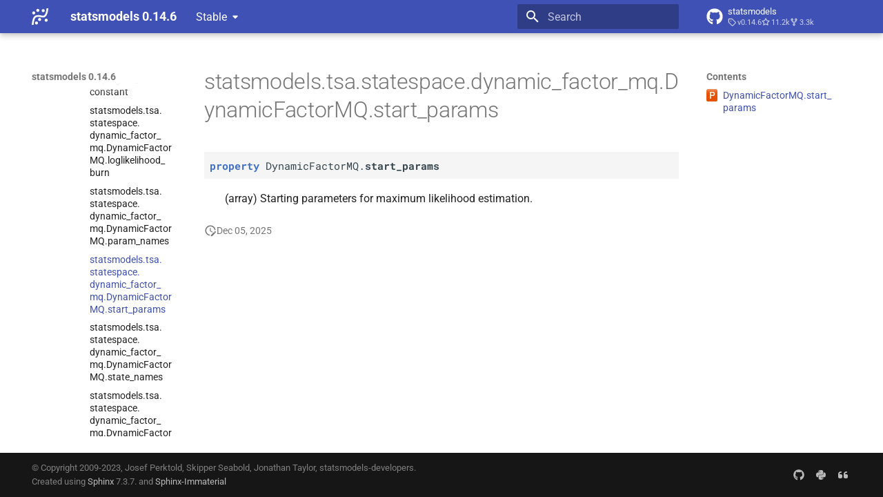

--- FILE ---
content_type: text/html; charset=utf-8
request_url: https://www.statsmodels.org/stable/generated/statsmodels.tsa.statespace.dynamic_factor_mq.DynamicFactorMQ.start_params.html
body_size: 8372
content:




<!doctype html>
<html lang="en" class="no-js">
  <head>
    
      <meta charset="utf-8">
      <meta name="viewport" content="width=device-width,initial-scale=1">
      
      
      
      
        <link rel="prev" href="statsmodels.tsa.statespace.dynamic_factor_mq.DynamicFactorMQ.param_names.html">
      
      
        <link rel="next" href="statsmodels.tsa.statespace.dynamic_factor_mq.DynamicFactorMQ.state_names.html">
      
      
      <link rel="icon" href="../_static/favicon.ico">
    
    
  
      
        <title>statsmodels.tsa.statespace.dynamic_factor_mq.DynamicFactorMQ.start_params - statsmodels 0.14.6</title>
      
    
  <link rel="icon" type="image/png" sizes="32x32" href="../_static/icons/favicon-32x32.png">
  <link rel="icon" type="image/png" sizes="16x16" href="../_static/icons/favicon-16x16.png">
  <link rel="manifest" href="../_static/icons/site.webmanifest">
  <link rel="mask-icon" href="../_static/icons/safari-pinned-tab.svg" color="#919191">
  <meta name="msapplication-TileColor" content="#2b5797">
  <meta name="msapplication-config" content="../_static/icons/browserconfig.xml">
  <link rel="stylesheet" href="../_static/stylesheets/examples.css">
  <link rel="stylesheet" href="../_static/stylesheets/deprecation.css">
    
      
        
      
      


    
    
      
    
    
      
        
        
        <style>:root{--md-text-font:"Roboto";--md-code-font:"Roboto Mono"}</style>
      
    
        <link rel="stylesheet" type="text/css" href="../_static/sphinx_immaterial_theme.acf80fe7f4d9ef9e2.min.css?v=9e56d0d2" />
        <link rel="stylesheet" type="text/css" href="../_static/graphviz.css?v=fd3f3429" />
        <link rel="stylesheet" type="text/css" href="../_static/plot_directive.css" />
    <script>__md_scope=new URL("..",location),__md_hash=e=>[...e].reduce(((e,_)=>(e<<5)-e+_.charCodeAt(0)),0),__md_get=(e,_=localStorage,t=__md_scope)=>JSON.parse(_.getItem(t.pathname+"."+e)),__md_set=(e,_,t=localStorage,a=__md_scope)=>{try{t.setItem(a.pathname+"."+e,JSON.stringify(_))}catch(e){}}</script>
    
      

    
    
    
  </head>
  
  
    
    
    
    
    
    <body dir="ltr" data-md-color-scheme="default" data-md-color-primary="indigo" data-md-color-accent="blue">
  
    
    <input class="md-toggle" data-md-toggle="drawer" type="checkbox" id="__drawer" autocomplete="off">
    <input class="md-toggle" data-md-toggle="search" type="checkbox" id="__search" autocomplete="off">
    <label class="md-overlay" for="__drawer"></label>
    <div data-md-component="skip">
      
        
        <a href="#statsmodels.tsa.statespace.dynamic_factor_mq.DynamicFactorMQ.start_params" class="md-skip">
          Skip to content
        </a>
      
    </div>
    <div data-md-component="announce">
      
    </div>
    
      <div data-md-color-scheme="default" data-md-component="outdated" hidden>
        
      </div>
    
    
      

  

<header class="md-header md-header--shadow" data-md-component="header">
  <nav class="md-header__inner md-grid" aria-label="Header">
    <a href="../index.html" title="statsmodels 0.14.6" class="md-header__button md-logo" aria-label="statsmodels 0.14.6" data-md-component="logo">
      <img src="../_static/statsmodels-logo-v2-bw.svg" alt="logo">
    </a>
    <label class="md-header__button md-icon" for="__drawer">
      
      <svg xmlns="http://www.w3.org/2000/svg" viewBox="0 0 24 24"><path d="M3 6h18v2H3zm0 5h18v2H3zm0 5h18v2H3z"/></svg>
    </label>
    <div class="md-header__title" data-md-component="header-title">
      <div class="md-header__ellipsis">
        <div class="md-header__topic">
          <span class="md-ellipsis">
            statsmodels 0.14.6
          </span>
        </div>
        <div class="md-header__topic" data-md-component="header-topic">
          <span class="md-ellipsis">
            
              statsmodels.tsa.statespace.dynamic_factor_mq.DynamicFactorMQ.start_params
            
          </span>
        </div>
      </div>
    </div>
    
      
    
    
    
    
      <label class="md-header__button md-icon" for="__search">
        
        <svg xmlns="http://www.w3.org/2000/svg" viewBox="0 0 24 24"><path d="M9.5 3A6.5 6.5 0 0 1 16 9.5c0 1.61-.59 3.09-1.56 4.23l.27.27h.79l5 5-1.5 1.5-5-5v-.79l-.27-.27A6.52 6.52 0 0 1 9.5 16 6.5 6.5 0 0 1 3 9.5 6.5 6.5 0 0 1 9.5 3m0 2C7 5 5 7 5 9.5S7 14 9.5 14 14 12 14 9.5 12 5 9.5 5"/></svg>
      </label>
      <div class="md-search" data-md-component="search" role="dialog">
  <label class="md-search__overlay" for="__search"></label>
  <div class="md-search__inner" role="search">
    <form class="md-search__form" name="search">
      <input type="text" class="md-search__input" name="query" aria-label="Search" placeholder="Search" autocapitalize="off" autocorrect="off" autocomplete="off" spellcheck="false" data-md-component="search-query" required>
      <label class="md-search__icon md-icon" for="__search">
        
        <svg xmlns="http://www.w3.org/2000/svg" viewBox="0 0 24 24"><path d="M9.5 3A6.5 6.5 0 0 1 16 9.5c0 1.61-.59 3.09-1.56 4.23l.27.27h.79l5 5-1.5 1.5-5-5v-.79l-.27-.27A6.52 6.52 0 0 1 9.5 16 6.5 6.5 0 0 1 3 9.5 6.5 6.5 0 0 1 9.5 3m0 2C7 5 5 7 5 9.5S7 14 9.5 14 14 12 14 9.5 12 5 9.5 5"/></svg>
        
        <svg xmlns="http://www.w3.org/2000/svg" viewBox="0 0 24 24"><path d="M20 11v2H8l5.5 5.5-1.42 1.42L4.16 12l7.92-7.92L13.5 5.5 8 11z"/></svg>
      </label>
      <nav class="md-search__options" aria-label="Search">
        
        <button type="reset" class="md-search__icon md-icon" title="Clear" aria-label="Clear" tabindex="-1">
          
          <svg xmlns="http://www.w3.org/2000/svg" viewBox="0 0 24 24"><path d="M19 6.41 17.59 5 12 10.59 6.41 5 5 6.41 10.59 12 5 17.59 6.41 19 12 13.41 17.59 19 19 17.59 13.41 12z"/></svg>
        </button>
      </nav>
      
    </form>
    <div class="md-search__output">
      <div class="md-search__scrollwrap" tabindex="0" data-md-scrollfix>
        <div class="md-search-result" data-md-component="search-result">
          <div class="md-search-result__meta">
            Initializing search
          </div>
          <ol class="md-search-result__list" role="presentation"></ol>
        </div>
      </div>
    </div>
  </div>
</div>
    
    
      <div class="md-header__source">
        <a href="https://github.com/statsmodels/statsmodels/" title="Go to repository" class="md-source" data-md-component="source">
  <div class="md-source__icon md-icon">
    
    <svg xmlns="http://www.w3.org/2000/svg" viewBox="0 0 496 512"><!--! Font Awesome Free 6.7.2 by @fontawesome - https://fontawesome.com License - https://fontawesome.com/license/free (Icons: CC BY 4.0, Fonts: SIL OFL 1.1, Code: MIT License) Copyright 2024 Fonticons, Inc.--><path d="M165.9 397.4c0 2-2.3 3.6-5.2 3.6-3.3.3-5.6-1.3-5.6-3.6 0-2 2.3-3.6 5.2-3.6 3-.3 5.6 1.3 5.6 3.6m-31.1-4.5c-.7 2 1.3 4.3 4.3 4.9 2.6 1 5.6 0 6.2-2s-1.3-4.3-4.3-5.2c-2.6-.7-5.5.3-6.2 2.3m44.2-1.7c-2.9.7-4.9 2.6-4.6 4.9.3 2 2.9 3.3 5.9 2.6 2.9-.7 4.9-2.6 4.6-4.6-.3-1.9-3-3.2-5.9-2.9M244.8 8C106.1 8 0 113.3 0 252c0 110.9 69.8 205.8 169.5 239.2 12.8 2.3 17.3-5.6 17.3-12.1 0-6.2-.3-40.4-.3-61.4 0 0-70 15-84.7-29.8 0 0-11.4-29.1-27.8-36.6 0 0-22.9-15.7 1.6-15.4 0 0 24.9 2 38.6 25.8 21.9 38.6 58.6 27.5 72.9 20.9 2.3-16 8.8-27.1 16-33.7-55.9-6.2-112.3-14.3-112.3-110.5 0-27.5 7.6-41.3 23.6-58.9-2.6-6.5-11.1-33.3 2.6-67.9 20.9-6.5 69 27 69 27 20-5.6 41.5-8.5 62.8-8.5s42.8 2.9 62.8 8.5c0 0 48.1-33.6 69-27 13.7 34.7 5.2 61.4 2.6 67.9 16 17.7 25.8 31.5 25.8 58.9 0 96.5-58.9 104.2-114.8 110.5 9.2 7.9 17 22.9 17 46.4 0 33.7-.3 75.4-.3 83.6 0 6.5 4.6 14.4 17.3 12.1C428.2 457.8 496 362.9 496 252 496 113.3 383.5 8 244.8 8M97.2 352.9c-1.3 1-1 3.3.7 5.2 1.6 1.6 3.9 2.3 5.2 1 1.3-1 1-3.3-.7-5.2-1.6-1.6-3.9-2.3-5.2-1m-10.8-8.1c-.7 1.3.3 2.9 2.3 3.9 1.6 1 3.6.7 4.3-.7.7-1.3-.3-2.9-2.3-3.9-2-.6-3.6-.3-4.3.7m32.4 35.6c-1.6 1.3-1 4.3 1.3 6.2 2.3 2.3 5.2 2.6 6.5 1 1.3-1.3.7-4.3-1.3-6.2-2.2-2.3-5.2-2.6-6.5-1m-11.4-14.7c-1.6 1-1.6 3.6 0 5.9s4.3 3.3 5.6 2.3c1.6-1.3 1.6-3.9 0-6.2-1.4-2.3-4-3.3-5.6-2"/></svg>
  </div>
  <div class="md-source__repository">
    statsmodels
  </div>
</a>
      </div>
    
  </nav>
  
</header>
    
    <div class="md-container" data-md-component="container">
      
      
      
      
        
          
        
      
      <main class="md-main" data-md-component="main">
        <div class="md-main__inner md-grid">
          
            
              
              <div class="md-sidebar md-sidebar--primary" data-md-component="sidebar" data-md-type="navigation" >
                <div class="md-sidebar__scrollwrap">
                  <div class="md-sidebar__inner">
                    



<nav class="md-nav md-nav--primary" aria-label="Navigation" data-md-level="0">
  <label class="md-nav__title" for="__drawer">
    <a href="../index.html" title="statsmodels 0.14.6" class="md-nav__button md-logo" aria-label="statsmodels 0.14.6" data-md-component="logo">
      <img src="../_static/statsmodels-logo-v2-bw.svg" alt="logo">
    </a>
    statsmodels 0.14.6
  </label>
  
    <div class="md-nav__source">
      <a href="https://github.com/statsmodels/statsmodels/" title="Go to repository" class="md-source" data-md-component="source">
  <div class="md-source__icon md-icon">
    
    <svg xmlns="http://www.w3.org/2000/svg" viewBox="0 0 496 512"><!--! Font Awesome Free 6.7.2 by @fontawesome - https://fontawesome.com License - https://fontawesome.com/license/free (Icons: CC BY 4.0, Fonts: SIL OFL 1.1, Code: MIT License) Copyright 2024 Fonticons, Inc.--><path d="M165.9 397.4c0 2-2.3 3.6-5.2 3.6-3.3.3-5.6-1.3-5.6-3.6 0-2 2.3-3.6 5.2-3.6 3-.3 5.6 1.3 5.6 3.6m-31.1-4.5c-.7 2 1.3 4.3 4.3 4.9 2.6 1 5.6 0 6.2-2s-1.3-4.3-4.3-5.2c-2.6-.7-5.5.3-6.2 2.3m44.2-1.7c-2.9.7-4.9 2.6-4.6 4.9.3 2 2.9 3.3 5.9 2.6 2.9-.7 4.9-2.6 4.6-4.6-.3-1.9-3-3.2-5.9-2.9M244.8 8C106.1 8 0 113.3 0 252c0 110.9 69.8 205.8 169.5 239.2 12.8 2.3 17.3-5.6 17.3-12.1 0-6.2-.3-40.4-.3-61.4 0 0-70 15-84.7-29.8 0 0-11.4-29.1-27.8-36.6 0 0-22.9-15.7 1.6-15.4 0 0 24.9 2 38.6 25.8 21.9 38.6 58.6 27.5 72.9 20.9 2.3-16 8.8-27.1 16-33.7-55.9-6.2-112.3-14.3-112.3-110.5 0-27.5 7.6-41.3 23.6-58.9-2.6-6.5-11.1-33.3 2.6-67.9 20.9-6.5 69 27 69 27 20-5.6 41.5-8.5 62.8-8.5s42.8 2.9 62.8 8.5c0 0 48.1-33.6 69-27 13.7 34.7 5.2 61.4 2.6 67.9 16 17.7 25.8 31.5 25.8 58.9 0 96.5-58.9 104.2-114.8 110.5 9.2 7.9 17 22.9 17 46.4 0 33.7-.3 75.4-.3 83.6 0 6.5 4.6 14.4 17.3 12.1C428.2 457.8 496 362.9 496 252 496 113.3 383.5 8 244.8 8M97.2 352.9c-1.3 1-1 3.3.7 5.2 1.6 1.6 3.9 2.3 5.2 1 1.3-1 1-3.3-.7-5.2-1.6-1.6-3.9-2.3-5.2-1m-10.8-8.1c-.7 1.3.3 2.9 2.3 3.9 1.6 1 3.6.7 4.3-.7.7-1.3-.3-2.9-2.3-3.9-2-.6-3.6-.3-4.3.7m32.4 35.6c-1.6 1.3-1 4.3 1.3 6.2 2.3 2.3 5.2 2.6 6.5 1 1.3-1.3.7-4.3-1.3-6.2-2.2-2.3-5.2-2.6-6.5-1m-11.4-14.7c-1.6 1-1.6 3.6 0 5.9s4.3 3.3 5.6 2.3c1.6-1.3 1.6-3.9 0-6.2-1.4-2.3-4-3.3-5.6-2"/></svg>
  </div>
  <div class="md-source__repository">
    statsmodels
  </div>
</a>
    </div>
  
  <ul class="md-nav__list" data-md-scrollfix>
    
      
      
  
  
  
  
  
    <li class="md-nav__item">
      <a href="../install.html" class="md-nav__link">
        
  
  
  <span class="md-ellipsis">
    <span title="/install.rst (reference label)"><span>Installing statsmodels</span></span>
    
  </span>
  

      </a>
    </li>
  

    
      
      
  
  
  
  
  
    <li class="md-nav__item">
      <a href="../gettingstarted.html" class="md-nav__link">
        
  
  
  <span class="md-ellipsis">
    <span title="/gettingstarted.rst (reference label)"><span>Getting started</span></span>
    
  </span>
  

      </a>
    </li>
  

    
      
      
  
  
    
  
  
  
    
    
    
    <li class="md-nav__item md-nav__item--active md-nav__item--nested">
      
        
        
        <input class="md-nav__toggle md-toggle " type="checkbox" id="__nav_3" checked>
        
          
          <div class="md-nav__link md-nav__container">
            <a href="../user-guide.html" class="md-nav__link ">
              
  
  
  <span class="md-ellipsis">
    <span title="/user-guide.rst (reference label)"><span>User Guide</span></span>
    
  </span>
  

            </a>
            
              
              <label class="md-nav__link " for="__nav_3" id="__nav_3_label" tabindex="0">
                <span class="md-nav__icon md-icon"></span>
              </label>
            
          </div>
        
        <nav class="md-nav" data-md-level="1" aria-labelledby="__nav_3_label" aria-expanded="true">
          <label class="md-nav__title" for="__nav_3">
            <span class="md-nav__icon md-icon"></span>
            <span title="/user-guide.rst (reference label)"><span>User Guide</span></span>
          </label>
          <ul class="md-nav__list" data-md-scrollfix>
            
              
                
  
  
  
  
  
    <li class="md-nav__item">
      <a href="../user-guide.html#background" class="md-nav__link">
        
  
  
  <span class="md-ellipsis">
    <span title="/user-guide.rst#background (reference label)"><span>Background</span></span>
    
  </span>
  

      </a>
    </li>
  

              
            
              
                
  
  
  
  
  
    <li class="md-nav__item">
      <a href="../user-guide.html#regression-and-linear-models" class="md-nav__link">
        
  
  
  <span class="md-ellipsis">
    <span title="/user-guide.rst#regression-and-linear-models (reference label)"><span>Regression and Linear Models</span></span>
    
  </span>
  

      </a>
    </li>
  

              
            
              
                
  
  
    
  
  
  
    
    
    
    <li class="md-nav__item md-nav__item--active md-nav__item--nested">
      
        
        
        <input class="md-nav__toggle md-toggle " type="checkbox" id="__nav_3_3" checked>
        
          
          <div class="md-nav__link md-nav__container">
            <a href="../user-guide.html#time-series-analysis" class="md-nav__link ">
              
  
  
  <span class="md-ellipsis">
    <span title="/user-guide.rst#time-series-analysis (reference label)"><span>Time Series Analysis</span></span>
    
  </span>
  

            </a>
            
              
              <label class="md-nav__link " for="__nav_3_3" id="__nav_3_3_label" tabindex="0">
                <span class="md-nav__icon md-icon"></span>
              </label>
            
          </div>
        
        <nav class="md-nav" data-md-level="2" aria-labelledby="__nav_3_3_label" aria-expanded="true">
          <label class="md-nav__title" for="__nav_3_3">
            <span class="md-nav__icon md-icon"></span>
            <span title="/user-guide.rst#time-series-analysis (reference label)"><span>Time Series Analysis</span></span>
          </label>
          <ul class="md-nav__list" data-md-scrollfix>
            
              
                
  
  
  
  
  
    <li class="md-nav__item">
      <a href="../tsa.html" class="md-nav__link">
        
  
  
  <span class="md-ellipsis">
    <span title="/tsa.rst (reference label)"><span>Time Series analysis tsa</span></span>
    
  </span>
  

      </a>
    </li>
  

              
            
              
                
  
  
    
  
  
  
    
    
    
    <li class="md-nav__item md-nav__item--active md-nav__item--nested">
      
        
        
        <input class="md-nav__toggle md-toggle " type="checkbox" id="__nav_3_3_2" checked>
        
          
          <div class="md-nav__link md-nav__container">
            <a href="../statespace.html" class="md-nav__link ">
              
  
  
  <span class="md-ellipsis">
    <span title="/statespace.rst (reference label)"><span>Time Series Analysis by State Space Methods statespace</span></span>
    
  </span>
  

            </a>
            
              
              <label class="md-nav__link " for="__nav_3_3_2" id="__nav_3_3_2_label" tabindex="0">
                <span class="md-nav__icon md-icon"></span>
              </label>
            
          </div>
        
        <nav class="md-nav" data-md-level="3" aria-labelledby="__nav_3_3_2_label" aria-expanded="true">
          <label class="md-nav__title" for="__nav_3_3_2">
            <span class="md-nav__icon md-icon"></span>
            <span title="/statespace.rst (reference label)"><span>Time Series Analysis by State Space Methods statespace</span></span>
          </label>
          <ul class="md-nav__list" data-md-scrollfix>
            
              
                
  
  
    
  
  
  
    
    
    
    <li class="md-nav__item md-nav__item--active md-nav__item--nested">
      
        
        
        <input class="md-nav__toggle md-toggle " type="checkbox" id="__nav_3_3_2_1" checked>
        
          
          <div class="md-nav__link md-nav__container">
            <a href="../statespace.html#models-and-estimation" class="md-nav__link ">
              
  
  
  <span class="md-ellipsis">
    <span title="/statespace.rst#models-and-estimation (reference label)"><span>Models and Estimation</span></span>
    
  </span>
  

            </a>
            
              
              <label class="md-nav__link " for="__nav_3_3_2_1" id="__nav_3_3_2_1_label" tabindex="0">
                <span class="md-nav__icon md-icon"></span>
              </label>
            
          </div>
        
        <nav class="md-nav" data-md-level="4" aria-labelledby="__nav_3_3_2_1_label" aria-expanded="true">
          <label class="md-nav__title" for="__nav_3_3_2_1">
            <span class="md-nav__icon md-icon"></span>
            <span title="/statespace.rst#models-and-estimation (reference label)"><span>Models and Estimation</span></span>
          </label>
          <ul class="md-nav__list" data-md-scrollfix>
            
              
                
  
  
  
  
  
    <li class="md-nav__item">
      <a href="../statespace.html#seasonal-autoregressive-integrated-moving-average-with-exogenous-regressors-sarimax" class="md-nav__link">
        
  
  
  <span class="md-ellipsis">
    <span title="/statespace.rst#seasonal-autoregressive-integrated-moving-average-with-exogenous-regressors-sarimax (reference label)"><span>Seasonal Autoregressive Integrated Moving-<wbr>Average with e<wbr>Xogenous regressors <wbr>(SARIMAX)</span></span>
    
  </span>
  

      </a>
    </li>
  

              
            
              
                
  
  
  
  
  
    <li class="md-nav__item">
      <a href="../statespace.html#unobserved-components" class="md-nav__link">
        
  
  
  <span class="md-ellipsis">
    <span title="/statespace.rst#unobserved-components (reference label)"><span>Unobserved Components</span></span>
    
  </span>
  

      </a>
    </li>
  

              
            
              
                
  
  
  
  
  
    <li class="md-nav__item">
      <a href="../statespace.html#vector-autoregressive-moving-average-with-exogenous-regressors-varmax" class="md-nav__link">
        
  
  
  <span class="md-ellipsis">
    <span title="/statespace.rst#vector-autoregressive-moving-average-with-exogenous-regressors-varmax (reference label)"><span>Vector Autoregressive Moving-<wbr>Average with e<wbr>Xogenous regressors <wbr>(VARMAX)</span></span>
    
  </span>
  

      </a>
    </li>
  

              
            
              
                
  
  
    
  
  
  
    
    
    
    <li class="md-nav__item md-nav__item--active md-nav__item--nested">
      
        
        
        <input class="md-nav__toggle md-toggle " type="checkbox" id="__nav_3_3_2_1_4" checked>
        
          
          <div class="md-nav__link md-nav__container">
            <a href="../statespace.html#dynamic-factor-models" class="md-nav__link ">
              
  
  
  <span class="md-ellipsis">
    <span title="/statespace.rst#dynamic-factor-models (reference label)"><span>Dynamic Factor Models</span></span>
    
  </span>
  

            </a>
            
              
              <label class="md-nav__link " for="__nav_3_3_2_1_4" id="__nav_3_3_2_1_4_label" tabindex="0">
                <span class="md-nav__icon md-icon"></span>
              </label>
            
          </div>
        
        <nav class="md-nav" data-md-level="5" aria-labelledby="__nav_3_3_2_1_4_label" aria-expanded="true">
          <label class="md-nav__title" for="__nav_3_3_2_1_4">
            <span class="md-nav__icon md-icon"></span>
            <span title="/statespace.rst#dynamic-factor-models (reference label)"><span>Dynamic Factor Models</span></span>
          </label>
          <ul class="md-nav__list" data-md-scrollfix>
            
              
                
  
  
    
  
  
  
    
    
    
    <li class="md-nav__item md-nav__item--active md-nav__item--nested">
      
        
        
        <input class="md-nav__toggle md-toggle " type="checkbox" id="__nav_3_3_2_1_4_1" checked>
        
          
          <div class="md-nav__link md-nav__container">
            <a href="statsmodels.tsa.statespace.dynamic_factor_mq.DynamicFactorMQ.html" class="md-nav__link ">
              
  
  
  <span class="md-ellipsis">
    <span title="/generated/statsmodels.tsa.statespace.dynamic_factor_mq.dynamicfactormq.rst (reference label)"><span>statsmodels.<wbr>tsa.<wbr>statespace.<wbr>dynamic_<wbr>factor_<wbr>mq.<wbr>Dynamic<wbr>Factor<wbr>MQ</span></span>
    
  </span>
  

            </a>
            
              
              <label class="md-nav__link " for="__nav_3_3_2_1_4_1" id="__nav_3_3_2_1_4_1_label" tabindex="0">
                <span class="md-nav__icon md-icon"></span>
              </label>
            
          </div>
        
        <nav class="md-nav" data-md-level="6" aria-labelledby="__nav_3_3_2_1_4_1_label" aria-expanded="true">
          <label class="md-nav__title" for="__nav_3_3_2_1_4_1">
            <span class="md-nav__icon md-icon"></span>
            <span title="/generated/statsmodels.tsa.statespace.dynamic_factor_mq.dynamicfactormq.rst (reference label)"><span>statsmodels.<wbr>tsa.<wbr>statespace.<wbr>dynamic_<wbr>factor_<wbr>mq.<wbr>Dynamic<wbr>Factor<wbr>MQ</span></span>
          </label>
          <ul class="md-nav__list" data-md-scrollfix>
            
              
                
  
  
    
  
  
  
    
    
    
    <li class="md-nav__item md-nav__item--active md-nav__item--nested">
      
        
        
        <input class="md-nav__toggle md-toggle " type="checkbox" id="__nav_3_3_2_1_4_1_1" checked>
        
          
          <div class="md-nav__link md-nav__container">
            <a href="statsmodels.tsa.statespace.dynamic_factor_mq.DynamicFactorMQ.html#statsmodels.tsa.statespace.dynamic_factor_mq.DynamicFactorMQ" class="md-nav__link ">
              
  
  
    <span aria-label="Python class" class="objinfo-icon objinfo-icon__data" title="Python class">C</span>
  
  <span class="md-ellipsis">
    <span title="statsmodels.tsa.statespace.dynamic_factor_mq.DynamicFactorMQ (Python class) — Dynamic factor model with EM algorithm; option for monthly/quarterly data."><span>statsmodels.<wbr>tsa.<wbr>statespace.<wbr>dynamic_<wbr>factor_<wbr>mq.<wbr>Dynamic<wbr>Factor<wbr>MQ</span></span>
    
  </span>
  

            </a>
            
              
              <label class="md-nav__link " for="__nav_3_3_2_1_4_1_1" id="__nav_3_3_2_1_4_1_1_label" tabindex="0">
                <span class="md-nav__icon md-icon"></span>
              </label>
            
          </div>
        
        <nav class="md-nav" data-md-level="7" aria-labelledby="__nav_3_3_2_1_4_1_1_label" aria-expanded="true">
          <label class="md-nav__title" for="__nav_3_3_2_1_4_1_1">
            <span class="md-nav__icon md-icon"></span>
            <span title="statsmodels.tsa.statespace.dynamic_factor_mq.DynamicFactorMQ (Python class) — Dynamic factor model with EM algorithm; option for monthly/quarterly data."><span>statsmodels.<wbr>tsa.<wbr>statespace.<wbr>dynamic_<wbr>factor_<wbr>mq.<wbr>Dynamic<wbr>Factor<wbr>MQ</span></span>
          </label>
          <ul class="md-nav__list" data-md-scrollfix>
            
              
                
  
  
  
  
  
    <li class="md-nav__item">
      <a href="statsmodels.tsa.statespace.dynamic_factor_mq.DynamicFactorMQ.clone.html" class="md-nav__link">
        
  
  
  <span class="md-ellipsis">
    <span title="/generated/statsmodels.tsa.statespace.dynamic_factor_mq.dynamicfactormq.clone.rst (reference label)"><span>statsmodels.<wbr>tsa.<wbr>statespace.<wbr>dynamic_<wbr>factor_<wbr>mq.<wbr>Dynamic<wbr>Factor<wbr>MQ.<wbr>clone</span></span>
    
  </span>
  

      </a>
    </li>
  

              
            
              
                
  
  
  
  
  
    <li class="md-nav__item">
      <a href="statsmodels.tsa.statespace.dynamic_factor_mq.DynamicFactorMQ.construct_endog.html" class="md-nav__link">
        
  
  
  <span class="md-ellipsis">
    <span title="/generated/statsmodels.tsa.statespace.dynamic_factor_mq.dynamicfactormq.construct_endog.rst (reference label)"><span>statsmodels.<wbr>tsa.<wbr>statespace.<wbr>dynamic_<wbr>factor_<wbr>mq.<wbr>Dynamic<wbr>Factor<wbr>MQ.<wbr>construct_<wbr>endog</span></span>
    
  </span>
  

      </a>
    </li>
  

              
            
              
                
  
  
  
  
  
    <li class="md-nav__item">
      <a href="statsmodels.tsa.statespace.dynamic_factor_mq.DynamicFactorMQ.filter.html" class="md-nav__link">
        
  
  
  <span class="md-ellipsis">
    <span title="/generated/statsmodels.tsa.statespace.dynamic_factor_mq.dynamicfactormq.filter.rst (reference label)"><span>statsmodels.<wbr>tsa.<wbr>statespace.<wbr>dynamic_<wbr>factor_<wbr>mq.<wbr>Dynamic<wbr>Factor<wbr>MQ.<wbr>filter</span></span>
    
  </span>
  

      </a>
    </li>
  

              
            
              
                
  
  
  
  
  
    <li class="md-nav__item">
      <a href="statsmodels.tsa.statespace.dynamic_factor_mq.DynamicFactorMQ.fit.html" class="md-nav__link">
        
  
  
  <span class="md-ellipsis">
    <span title="/generated/statsmodels.tsa.statespace.dynamic_factor_mq.dynamicfactormq.fit.rst (reference label)"><span>statsmodels.<wbr>tsa.<wbr>statespace.<wbr>dynamic_<wbr>factor_<wbr>mq.<wbr>Dynamic<wbr>Factor<wbr>MQ.<wbr>fit</span></span>
    
  </span>
  

      </a>
    </li>
  

              
            
              
                
  
  
  
  
  
    <li class="md-nav__item">
      <a href="statsmodels.tsa.statespace.dynamic_factor_mq.DynamicFactorMQ.fit_constrained.html" class="md-nav__link">
        
  
  
  <span class="md-ellipsis">
    <span title="/generated/statsmodels.tsa.statespace.dynamic_factor_mq.dynamicfactormq.fit_constrained.rst (reference label)"><span>statsmodels.<wbr>tsa.<wbr>statespace.<wbr>dynamic_<wbr>factor_<wbr>mq.<wbr>Dynamic<wbr>Factor<wbr>MQ.<wbr>fit_<wbr>constrained</span></span>
    
  </span>
  

      </a>
    </li>
  

              
            
              
                
  
  
  
  
  
    <li class="md-nav__item">
      <a href="statsmodels.tsa.statespace.dynamic_factor_mq.DynamicFactorMQ.fit_em.html" class="md-nav__link">
        
  
  
  <span class="md-ellipsis">
    <span title="/generated/statsmodels.tsa.statespace.dynamic_factor_mq.dynamicfactormq.fit_em.rst (reference label)"><span>statsmodels.<wbr>tsa.<wbr>statespace.<wbr>dynamic_<wbr>factor_<wbr>mq.<wbr>Dynamic<wbr>Factor<wbr>MQ.<wbr>fit_<wbr>em</span></span>
    
  </span>
  

      </a>
    </li>
  

              
            
              
                
  
  
  
  
  
    <li class="md-nav__item">
      <a href="statsmodels.tsa.statespace.dynamic_factor_mq.DynamicFactorMQ.fix_params.html" class="md-nav__link">
        
  
  
  <span class="md-ellipsis">
    <span title="/generated/statsmodels.tsa.statespace.dynamic_factor_mq.dynamicfactormq.fix_params.rst (reference label)"><span>statsmodels.<wbr>tsa.<wbr>statespace.<wbr>dynamic_<wbr>factor_<wbr>mq.<wbr>Dynamic<wbr>Factor<wbr>MQ.<wbr>fix_<wbr>params</span></span>
    
  </span>
  

      </a>
    </li>
  

              
            
              
                
  
  
  
  
  
    <li class="md-nav__item">
      <a href="statsmodels.tsa.statespace.dynamic_factor_mq.DynamicFactorMQ.from_formula.html" class="md-nav__link">
        
  
  
  <span class="md-ellipsis">
    <span title="/generated/statsmodels.tsa.statespace.dynamic_factor_mq.dynamicfactormq.from_formula.rst (reference label)"><span>statsmodels.<wbr>tsa.<wbr>statespace.<wbr>dynamic_<wbr>factor_<wbr>mq.<wbr>Dynamic<wbr>Factor<wbr>MQ.<wbr>from_<wbr>formula</span></span>
    
  </span>
  

      </a>
    </li>
  

              
            
              
                
  
  
  
  
  
    <li class="md-nav__item">
      <a href="statsmodels.tsa.statespace.dynamic_factor_mq.DynamicFactorMQ.handle_params.html" class="md-nav__link">
        
  
  
  <span class="md-ellipsis">
    <span title="/generated/statsmodels.tsa.statespace.dynamic_factor_mq.dynamicfactormq.handle_params.rst (reference label)"><span>statsmodels.<wbr>tsa.<wbr>statespace.<wbr>dynamic_<wbr>factor_<wbr>mq.<wbr>Dynamic<wbr>Factor<wbr>MQ.<wbr>handle_<wbr>params</span></span>
    
  </span>
  

      </a>
    </li>
  

              
            
              
                
  
  
  
  
  
    <li class="md-nav__item">
      <a href="statsmodels.tsa.statespace.dynamic_factor_mq.DynamicFactorMQ.hessian.html" class="md-nav__link">
        
  
  
  <span class="md-ellipsis">
    <span title="/generated/statsmodels.tsa.statespace.dynamic_factor_mq.dynamicfactormq.hessian.rst (reference label)"><span>statsmodels.<wbr>tsa.<wbr>statespace.<wbr>dynamic_<wbr>factor_<wbr>mq.<wbr>Dynamic<wbr>Factor<wbr>MQ.<wbr>hessian</span></span>
    
  </span>
  

      </a>
    </li>
  

              
            
              
                
  
  
  
  
  
    <li class="md-nav__item">
      <a href="statsmodels.tsa.statespace.dynamic_factor_mq.DynamicFactorMQ.impulse_responses.html" class="md-nav__link">
        
  
  
  <span class="md-ellipsis">
    <span title="/generated/statsmodels.tsa.statespace.dynamic_factor_mq.dynamicfactormq.impulse_responses.rst (reference label)"><span>statsmodels.<wbr>tsa.<wbr>statespace.<wbr>dynamic_<wbr>factor_<wbr>mq.<wbr>Dynamic<wbr>Factor<wbr>MQ.<wbr>impulse_<wbr>responses</span></span>
    
  </span>
  

      </a>
    </li>
  

              
            
              
                
  
  
  
  
  
    <li class="md-nav__item">
      <a href="statsmodels.tsa.statespace.dynamic_factor_mq.DynamicFactorMQ.information.html" class="md-nav__link">
        
  
  
  <span class="md-ellipsis">
    <span title="/generated/statsmodels.tsa.statespace.dynamic_factor_mq.dynamicfactormq.information.rst (reference label)"><span>statsmodels.<wbr>tsa.<wbr>statespace.<wbr>dynamic_<wbr>factor_<wbr>mq.<wbr>Dynamic<wbr>Factor<wbr>MQ.<wbr>information</span></span>
    
  </span>
  

      </a>
    </li>
  

              
            
              
                
  
  
  
  
  
    <li class="md-nav__item">
      <a href="statsmodels.tsa.statespace.dynamic_factor_mq.DynamicFactorMQ.initialize.html" class="md-nav__link">
        
  
  
  <span class="md-ellipsis">
    <span title="/generated/statsmodels.tsa.statespace.dynamic_factor_mq.dynamicfactormq.initialize.rst (reference label)"><span>statsmodels.<wbr>tsa.<wbr>statespace.<wbr>dynamic_<wbr>factor_<wbr>mq.<wbr>Dynamic<wbr>Factor<wbr>MQ.<wbr>initialize</span></span>
    
  </span>
  

      </a>
    </li>
  

              
            
              
                
  
  
  
  
  
    <li class="md-nav__item">
      <a href="statsmodels.tsa.statespace.dynamic_factor_mq.DynamicFactorMQ.initialize_approximate_diffuse.html" class="md-nav__link">
        
  
  
  <span class="md-ellipsis">
    <span title="/generated/statsmodels.tsa.statespace.dynamic_factor_mq.dynamicfactormq.initialize_approximate_diffuse.rst (reference label)"><span>statsmodels.<wbr>tsa.<wbr>statespace.<wbr>dynamic_<wbr>factor_<wbr>mq.<wbr>Dynamic<wbr>Factor<wbr>MQ.<wbr>initialize_<wbr>approximate_<wbr>diffuse</span></span>
    
  </span>
  

      </a>
    </li>
  

              
            
              
                
  
  
  
  
  
    <li class="md-nav__item">
      <a href="statsmodels.tsa.statespace.dynamic_factor_mq.DynamicFactorMQ.initialize_known.html" class="md-nav__link">
        
  
  
  <span class="md-ellipsis">
    <span title="/generated/statsmodels.tsa.statespace.dynamic_factor_mq.dynamicfactormq.initialize_known.rst (reference label)"><span>statsmodels.<wbr>tsa.<wbr>statespace.<wbr>dynamic_<wbr>factor_<wbr>mq.<wbr>Dynamic<wbr>Factor<wbr>MQ.<wbr>initialize_<wbr>known</span></span>
    
  </span>
  

      </a>
    </li>
  

              
            
              
                
  
  
  
  
  
    <li class="md-nav__item">
      <a href="statsmodels.tsa.statespace.dynamic_factor_mq.DynamicFactorMQ.initialize_statespace.html" class="md-nav__link">
        
  
  
  <span class="md-ellipsis">
    <span title="/generated/statsmodels.tsa.statespace.dynamic_factor_mq.dynamicfactormq.initialize_statespace.rst (reference label)"><span>statsmodels.<wbr>tsa.<wbr>statespace.<wbr>dynamic_<wbr>factor_<wbr>mq.<wbr>Dynamic<wbr>Factor<wbr>MQ.<wbr>initialize_<wbr>statespace</span></span>
    
  </span>
  

      </a>
    </li>
  

              
            
              
                
  
  
  
  
  
    <li class="md-nav__item">
      <a href="statsmodels.tsa.statespace.dynamic_factor_mq.DynamicFactorMQ.initialize_stationary.html" class="md-nav__link">
        
  
  
  <span class="md-ellipsis">
    <span title="/generated/statsmodels.tsa.statespace.dynamic_factor_mq.dynamicfactormq.initialize_stationary.rst (reference label)"><span>statsmodels.<wbr>tsa.<wbr>statespace.<wbr>dynamic_<wbr>factor_<wbr>mq.<wbr>Dynamic<wbr>Factor<wbr>MQ.<wbr>initialize_<wbr>stationary</span></span>
    
  </span>
  

      </a>
    </li>
  

              
            
              
                
  
  
  
  
  
    <li class="md-nav__item">
      <a href="statsmodels.tsa.statespace.dynamic_factor_mq.DynamicFactorMQ.loading_constraints.html" class="md-nav__link">
        
  
  
  <span class="md-ellipsis">
    <span title="/generated/statsmodels.tsa.statespace.dynamic_factor_mq.dynamicfactormq.loading_constraints.rst (reference label)"><span>statsmodels.<wbr>tsa.<wbr>statespace.<wbr>dynamic_<wbr>factor_<wbr>mq.<wbr>Dynamic<wbr>Factor<wbr>MQ.<wbr>loading_<wbr>constraints</span></span>
    
  </span>
  

      </a>
    </li>
  

              
            
              
                
  
  
  
  
  
    <li class="md-nav__item">
      <a href="statsmodels.tsa.statespace.dynamic_factor_mq.DynamicFactorMQ.loglike.html" class="md-nav__link">
        
  
  
  <span class="md-ellipsis">
    <span title="/generated/statsmodels.tsa.statespace.dynamic_factor_mq.dynamicfactormq.loglike.rst (reference label)"><span>statsmodels.<wbr>tsa.<wbr>statespace.<wbr>dynamic_<wbr>factor_<wbr>mq.<wbr>Dynamic<wbr>Factor<wbr>MQ.<wbr>loglike</span></span>
    
  </span>
  

      </a>
    </li>
  

              
            
              
                
  
  
  
  
  
    <li class="md-nav__item">
      <a href="statsmodels.tsa.statespace.dynamic_factor_mq.DynamicFactorMQ.loglikeobs.html" class="md-nav__link">
        
  
  
  <span class="md-ellipsis">
    <span title="/generated/statsmodels.tsa.statespace.dynamic_factor_mq.dynamicfactormq.loglikeobs.rst (reference label)"><span>statsmodels.<wbr>tsa.<wbr>statespace.<wbr>dynamic_<wbr>factor_<wbr>mq.<wbr>Dynamic<wbr>Factor<wbr>MQ.<wbr>loglikeobs</span></span>
    
  </span>
  

      </a>
    </li>
  

              
            
              
                
  
  
  
  
  
    <li class="md-nav__item">
      <a href="statsmodels.tsa.statespace.dynamic_factor_mq.DynamicFactorMQ.observed_information_matrix.html" class="md-nav__link">
        
  
  
  <span class="md-ellipsis">
    <span title="/generated/statsmodels.tsa.statespace.dynamic_factor_mq.dynamicfactormq.observed_information_matrix.rst (reference label)"><span>statsmodels.<wbr>tsa.<wbr>statespace.<wbr>dynamic_<wbr>factor_<wbr>mq.<wbr>Dynamic<wbr>Factor<wbr>MQ.<wbr>observed_<wbr>information_<wbr>matrix</span></span>
    
  </span>
  

      </a>
    </li>
  

              
            
              
                
  
  
  
  
  
    <li class="md-nav__item">
      <a href="statsmodels.tsa.statespace.dynamic_factor_mq.DynamicFactorMQ.opg_information_matrix.html" class="md-nav__link">
        
  
  
  <span class="md-ellipsis">
    <span title="/generated/statsmodels.tsa.statespace.dynamic_factor_mq.dynamicfactormq.opg_information_matrix.rst (reference label)"><span>statsmodels.<wbr>tsa.<wbr>statespace.<wbr>dynamic_<wbr>factor_<wbr>mq.<wbr>Dynamic<wbr>Factor<wbr>MQ.<wbr>opg_<wbr>information_<wbr>matrix</span></span>
    
  </span>
  

      </a>
    </li>
  

              
            
              
                
  
  
  
  
  
    <li class="md-nav__item">
      <a href="statsmodels.tsa.statespace.dynamic_factor_mq.DynamicFactorMQ.predict.html" class="md-nav__link">
        
  
  
  <span class="md-ellipsis">
    <span title="/generated/statsmodels.tsa.statespace.dynamic_factor_mq.dynamicfactormq.predict.rst (reference label)"><span>statsmodels.<wbr>tsa.<wbr>statespace.<wbr>dynamic_<wbr>factor_<wbr>mq.<wbr>Dynamic<wbr>Factor<wbr>MQ.<wbr>predict</span></span>
    
  </span>
  

      </a>
    </li>
  

              
            
              
                
  
  
  
  
  
    <li class="md-nav__item">
      <a href="statsmodels.tsa.statespace.dynamic_factor_mq.DynamicFactorMQ.prepare_data.html" class="md-nav__link">
        
  
  
  <span class="md-ellipsis">
    <span title="/generated/statsmodels.tsa.statespace.dynamic_factor_mq.dynamicfactormq.prepare_data.rst (reference label)"><span>statsmodels.<wbr>tsa.<wbr>statespace.<wbr>dynamic_<wbr>factor_<wbr>mq.<wbr>Dynamic<wbr>Factor<wbr>MQ.<wbr>prepare_<wbr>data</span></span>
    
  </span>
  

      </a>
    </li>
  

              
            
              
                
  
  
  
  
  
    <li class="md-nav__item">
      <a href="statsmodels.tsa.statespace.dynamic_factor_mq.DynamicFactorMQ.score.html" class="md-nav__link">
        
  
  
  <span class="md-ellipsis">
    <span title="/generated/statsmodels.tsa.statespace.dynamic_factor_mq.dynamicfactormq.score.rst (reference label)"><span>statsmodels.<wbr>tsa.<wbr>statespace.<wbr>dynamic_<wbr>factor_<wbr>mq.<wbr>Dynamic<wbr>Factor<wbr>MQ.<wbr>score</span></span>
    
  </span>
  

      </a>
    </li>
  

              
            
              
                
  
  
  
  
  
    <li class="md-nav__item">
      <a href="statsmodels.tsa.statespace.dynamic_factor_mq.DynamicFactorMQ.score_obs.html" class="md-nav__link">
        
  
  
  <span class="md-ellipsis">
    <span title="/generated/statsmodels.tsa.statespace.dynamic_factor_mq.dynamicfactormq.score_obs.rst (reference label)"><span>statsmodels.<wbr>tsa.<wbr>statespace.<wbr>dynamic_<wbr>factor_<wbr>mq.<wbr>Dynamic<wbr>Factor<wbr>MQ.<wbr>score_<wbr>obs</span></span>
    
  </span>
  

      </a>
    </li>
  

              
            
              
                
  
  
  
  
  
    <li class="md-nav__item">
      <a href="statsmodels.tsa.statespace.dynamic_factor_mq.DynamicFactorMQ.set_conserve_memory.html" class="md-nav__link">
        
  
  
  <span class="md-ellipsis">
    <span title="/generated/statsmodels.tsa.statespace.dynamic_factor_mq.dynamicfactormq.set_conserve_memory.rst (reference label)"><span>statsmodels.<wbr>tsa.<wbr>statespace.<wbr>dynamic_<wbr>factor_<wbr>mq.<wbr>Dynamic<wbr>Factor<wbr>MQ.<wbr>set_<wbr>conserve_<wbr>memory</span></span>
    
  </span>
  

      </a>
    </li>
  

              
            
              
                
  
  
  
  
  
    <li class="md-nav__item">
      <a href="statsmodels.tsa.statespace.dynamic_factor_mq.DynamicFactorMQ.set_filter_method.html" class="md-nav__link">
        
  
  
  <span class="md-ellipsis">
    <span title="/generated/statsmodels.tsa.statespace.dynamic_factor_mq.dynamicfactormq.set_filter_method.rst (reference label)"><span>statsmodels.<wbr>tsa.<wbr>statespace.<wbr>dynamic_<wbr>factor_<wbr>mq.<wbr>Dynamic<wbr>Factor<wbr>MQ.<wbr>set_<wbr>filter_<wbr>method</span></span>
    
  </span>
  

      </a>
    </li>
  

              
            
              
                
  
  
  
  
  
    <li class="md-nav__item">
      <a href="statsmodels.tsa.statespace.dynamic_factor_mq.DynamicFactorMQ.set_inversion_method.html" class="md-nav__link">
        
  
  
  <span class="md-ellipsis">
    <span title="/generated/statsmodels.tsa.statespace.dynamic_factor_mq.dynamicfactormq.set_inversion_method.rst (reference label)"><span>statsmodels.<wbr>tsa.<wbr>statespace.<wbr>dynamic_<wbr>factor_<wbr>mq.<wbr>Dynamic<wbr>Factor<wbr>MQ.<wbr>set_<wbr>inversion_<wbr>method</span></span>
    
  </span>
  

      </a>
    </li>
  

              
            
              
                
  
  
  
  
  
    <li class="md-nav__item">
      <a href="statsmodels.tsa.statespace.dynamic_factor_mq.DynamicFactorMQ.set_smoother_output.html" class="md-nav__link">
        
  
  
  <span class="md-ellipsis">
    <span title="/generated/statsmodels.tsa.statespace.dynamic_factor_mq.dynamicfactormq.set_smoother_output.rst (reference label)"><span>statsmodels.<wbr>tsa.<wbr>statespace.<wbr>dynamic_<wbr>factor_<wbr>mq.<wbr>Dynamic<wbr>Factor<wbr>MQ.<wbr>set_<wbr>smoother_<wbr>output</span></span>
    
  </span>
  

      </a>
    </li>
  

              
            
              
                
  
  
  
  
  
    <li class="md-nav__item">
      <a href="statsmodels.tsa.statespace.dynamic_factor_mq.DynamicFactorMQ.set_stability_method.html" class="md-nav__link">
        
  
  
  <span class="md-ellipsis">
    <span title="/generated/statsmodels.tsa.statespace.dynamic_factor_mq.dynamicfactormq.set_stability_method.rst (reference label)"><span>statsmodels.<wbr>tsa.<wbr>statespace.<wbr>dynamic_<wbr>factor_<wbr>mq.<wbr>Dynamic<wbr>Factor<wbr>MQ.<wbr>set_<wbr>stability_<wbr>method</span></span>
    
  </span>
  

      </a>
    </li>
  

              
            
              
                
  
  
  
  
  
    <li class="md-nav__item">
      <a href="statsmodels.tsa.statespace.dynamic_factor_mq.DynamicFactorMQ.simulate.html" class="md-nav__link">
        
  
  
  <span class="md-ellipsis">
    <span title="/generated/statsmodels.tsa.statespace.dynamic_factor_mq.dynamicfactormq.simulate.rst (reference label)"><span>statsmodels.<wbr>tsa.<wbr>statespace.<wbr>dynamic_<wbr>factor_<wbr>mq.<wbr>Dynamic<wbr>Factor<wbr>MQ.<wbr>simulate</span></span>
    
  </span>
  

      </a>
    </li>
  

              
            
              
                
  
  
  
  
  
    <li class="md-nav__item">
      <a href="statsmodels.tsa.statespace.dynamic_factor_mq.DynamicFactorMQ.simulation_smoother.html" class="md-nav__link">
        
  
  
  <span class="md-ellipsis">
    <span title="/generated/statsmodels.tsa.statespace.dynamic_factor_mq.dynamicfactormq.simulation_smoother.rst (reference label)"><span>statsmodels.<wbr>tsa.<wbr>statespace.<wbr>dynamic_<wbr>factor_<wbr>mq.<wbr>Dynamic<wbr>Factor<wbr>MQ.<wbr>simulation_<wbr>smoother</span></span>
    
  </span>
  

      </a>
    </li>
  

              
            
              
                
  
  
  
  
  
    <li class="md-nav__item">
      <a href="statsmodels.tsa.statespace.dynamic_factor_mq.DynamicFactorMQ.smooth.html" class="md-nav__link">
        
  
  
  <span class="md-ellipsis">
    <span title="/generated/statsmodels.tsa.statespace.dynamic_factor_mq.dynamicfactormq.smooth.rst (reference label)"><span>statsmodels.<wbr>tsa.<wbr>statespace.<wbr>dynamic_<wbr>factor_<wbr>mq.<wbr>Dynamic<wbr>Factor<wbr>MQ.<wbr>smooth</span></span>
    
  </span>
  

      </a>
    </li>
  

              
            
              
                
  
  
  
  
  
    <li class="md-nav__item">
      <a href="statsmodels.tsa.statespace.dynamic_factor_mq.DynamicFactorMQ.summary.html" class="md-nav__link">
        
  
  
  <span class="md-ellipsis">
    <span title="/generated/statsmodels.tsa.statespace.dynamic_factor_mq.dynamicfactormq.summary.rst (reference label)"><span>statsmodels.<wbr>tsa.<wbr>statespace.<wbr>dynamic_<wbr>factor_<wbr>mq.<wbr>Dynamic<wbr>Factor<wbr>MQ.<wbr>summary</span></span>
    
  </span>
  

      </a>
    </li>
  

              
            
              
                
  
  
  
  
  
    <li class="md-nav__item">
      <a href="statsmodels.tsa.statespace.dynamic_factor_mq.DynamicFactorMQ.transform_jacobian.html" class="md-nav__link">
        
  
  
  <span class="md-ellipsis">
    <span title="/generated/statsmodels.tsa.statespace.dynamic_factor_mq.dynamicfactormq.transform_jacobian.rst (reference label)"><span>statsmodels.<wbr>tsa.<wbr>statespace.<wbr>dynamic_<wbr>factor_<wbr>mq.<wbr>Dynamic<wbr>Factor<wbr>MQ.<wbr>transform_<wbr>jacobian</span></span>
    
  </span>
  

      </a>
    </li>
  

              
            
              
                
  
  
  
  
  
    <li class="md-nav__item">
      <a href="statsmodels.tsa.statespace.dynamic_factor_mq.DynamicFactorMQ.transform_params.html" class="md-nav__link">
        
  
  
  <span class="md-ellipsis">
    <span title="/generated/statsmodels.tsa.statespace.dynamic_factor_mq.dynamicfactormq.transform_params.rst (reference label)"><span>statsmodels.<wbr>tsa.<wbr>statespace.<wbr>dynamic_<wbr>factor_<wbr>mq.<wbr>Dynamic<wbr>Factor<wbr>MQ.<wbr>transform_<wbr>params</span></span>
    
  </span>
  

      </a>
    </li>
  

              
            
              
                
  
  
  
  
  
    <li class="md-nav__item">
      <a href="statsmodels.tsa.statespace.dynamic_factor_mq.DynamicFactorMQ.untransform_params.html" class="md-nav__link">
        
  
  
  <span class="md-ellipsis">
    <span title="/generated/statsmodels.tsa.statespace.dynamic_factor_mq.dynamicfactormq.untransform_params.rst (reference label)"><span>statsmodels.<wbr>tsa.<wbr>statespace.<wbr>dynamic_<wbr>factor_<wbr>mq.<wbr>Dynamic<wbr>Factor<wbr>MQ.<wbr>untransform_<wbr>params</span></span>
    
  </span>
  

      </a>
    </li>
  

              
            
              
                
  
  
  
  
  
    <li class="md-nav__item">
      <a href="statsmodels.tsa.statespace.dynamic_factor_mq.DynamicFactorMQ.update.html" class="md-nav__link">
        
  
  
  <span class="md-ellipsis">
    <span title="/generated/statsmodels.tsa.statespace.dynamic_factor_mq.dynamicfactormq.update.rst (reference label)"><span>statsmodels.<wbr>tsa.<wbr>statespace.<wbr>dynamic_<wbr>factor_<wbr>mq.<wbr>Dynamic<wbr>Factor<wbr>MQ.<wbr>update</span></span>
    
  </span>
  

      </a>
    </li>
  

              
            
              
                
  
  
  
  
  
    <li class="md-nav__item">
      <a href="statsmodels.tsa.statespace.dynamic_factor_mq.DynamicFactorMQ.endog_names.html" class="md-nav__link">
        
  
  
  <span class="md-ellipsis">
    <span title="/generated/statsmodels.tsa.statespace.dynamic_factor_mq.dynamicfactormq.endog_names.rst (reference label)"><span>statsmodels.<wbr>tsa.<wbr>statespace.<wbr>dynamic_<wbr>factor_<wbr>mq.<wbr>Dynamic<wbr>Factor<wbr>MQ.<wbr>endog_<wbr>names</span></span>
    
  </span>
  

      </a>
    </li>
  

              
            
              
                
  
  
  
  
  
    <li class="md-nav__item">
      <a href="statsmodels.tsa.statespace.dynamic_factor_mq.DynamicFactorMQ.exog_names.html" class="md-nav__link">
        
  
  
  <span class="md-ellipsis">
    <span title="/generated/statsmodels.tsa.statespace.dynamic_factor_mq.dynamicfactormq.exog_names.rst (reference label)"><span>statsmodels.<wbr>tsa.<wbr>statespace.<wbr>dynamic_<wbr>factor_<wbr>mq.<wbr>Dynamic<wbr>Factor<wbr>MQ.<wbr>exog_<wbr>names</span></span>
    
  </span>
  

      </a>
    </li>
  

              
            
              
                
  
  
  
  
  
    <li class="md-nav__item">
      <a href="statsmodels.tsa.statespace.dynamic_factor_mq.DynamicFactorMQ.initial_variance.html" class="md-nav__link">
        
  
  
  <span class="md-ellipsis">
    <span title="/generated/statsmodels.tsa.statespace.dynamic_factor_mq.dynamicfactormq.initial_variance.rst (reference label)"><span>statsmodels.<wbr>tsa.<wbr>statespace.<wbr>dynamic_<wbr>factor_<wbr>mq.<wbr>Dynamic<wbr>Factor<wbr>MQ.<wbr>initial_<wbr>variance</span></span>
    
  </span>
  

      </a>
    </li>
  

              
            
              
                
  
  
  
  
  
    <li class="md-nav__item">
      <a href="statsmodels.tsa.statespace.dynamic_factor_mq.DynamicFactorMQ.initialization.html" class="md-nav__link">
        
  
  
  <span class="md-ellipsis">
    <span title="/generated/statsmodels.tsa.statespace.dynamic_factor_mq.dynamicfactormq.initialization.rst (reference label)"><span>statsmodels.<wbr>tsa.<wbr>statespace.<wbr>dynamic_<wbr>factor_<wbr>mq.<wbr>Dynamic<wbr>Factor<wbr>MQ.<wbr>initialization</span></span>
    
  </span>
  

      </a>
    </li>
  

              
            
              
                
  
  
  
  
  
    <li class="md-nav__item">
      <a href="statsmodels.tsa.statespace.dynamic_factor_mq.DynamicFactorMQ.loglike_constant.html" class="md-nav__link">
        
  
  
  <span class="md-ellipsis">
    <span title="/generated/statsmodels.tsa.statespace.dynamic_factor_mq.dynamicfactormq.loglike_constant.rst (reference label)"><span>statsmodels.<wbr>tsa.<wbr>statespace.<wbr>dynamic_<wbr>factor_<wbr>mq.<wbr>Dynamic<wbr>Factor<wbr>MQ.<wbr>loglike_<wbr>constant</span></span>
    
  </span>
  

      </a>
    </li>
  

              
            
              
                
  
  
  
  
  
    <li class="md-nav__item">
      <a href="statsmodels.tsa.statespace.dynamic_factor_mq.DynamicFactorMQ.loglikelihood_burn.html" class="md-nav__link">
        
  
  
  <span class="md-ellipsis">
    <span title="/generated/statsmodels.tsa.statespace.dynamic_factor_mq.dynamicfactormq.loglikelihood_burn.rst (reference label)"><span>statsmodels.<wbr>tsa.<wbr>statespace.<wbr>dynamic_<wbr>factor_<wbr>mq.<wbr>Dynamic<wbr>Factor<wbr>MQ.<wbr>loglikelihood_<wbr>burn</span></span>
    
  </span>
  

      </a>
    </li>
  

              
            
              
                
  
  
  
  
  
    <li class="md-nav__item">
      <a href="statsmodels.tsa.statespace.dynamic_factor_mq.DynamicFactorMQ.param_names.html" class="md-nav__link">
        
  
  
  <span class="md-ellipsis">
    <span title="/generated/statsmodels.tsa.statespace.dynamic_factor_mq.dynamicfactormq.param_names.rst (reference label)"><span>statsmodels.<wbr>tsa.<wbr>statespace.<wbr>dynamic_<wbr>factor_<wbr>mq.<wbr>Dynamic<wbr>Factor<wbr>MQ.<wbr>param_<wbr>names</span></span>
    
  </span>
  

      </a>
    </li>
  

              
            
              
                
  
  
    
  
    
  
  
  
    <li class="md-nav__item md-nav__item--active">
      
      
      <input class="md-nav__toggle md-toggle" type="checkbox" id="__toc">
      
        <label class="md-nav__link md-nav__link--active" for="__toc">
          
  
  
  <span class="md-ellipsis">
    <span title="/generated/statsmodels.tsa.statespace.dynamic_factor_mq.dynamicfactormq.start_params.rst (reference label)"><span>statsmodels.<wbr>tsa.<wbr>statespace.<wbr>dynamic_<wbr>factor_<wbr>mq.<wbr>Dynamic<wbr>Factor<wbr>MQ.<wbr>start_<wbr>params</span></span>
    
  </span>
  

          <span class="md-nav__icon md-icon"></span>
        </label>
      
      <a href="#" class="md-nav__link md-nav__link--active">
        
  
  
  <span class="md-ellipsis">
    <span title="/generated/statsmodels.tsa.statespace.dynamic_factor_mq.dynamicfactormq.start_params.rst (reference label)"><span>statsmodels.<wbr>tsa.<wbr>statespace.<wbr>dynamic_<wbr>factor_<wbr>mq.<wbr>Dynamic<wbr>Factor<wbr>MQ.<wbr>start_<wbr>params</span></span>
    
  </span>
  

      </a>
      
        

  

<nav class="md-nav md-nav--secondary">
  
  
    
  
  
    <label class="md-nav__title" for="__toc">
      <span class="md-nav__icon md-icon"></span>
      Contents
    </label>
    <ul class="md-nav__list" data-md-component="toc" data-md-scrollfix>
      
        <li class="md-nav__item">
  <a href="#statsmodels.tsa.statespace.dynamic_factor_mq.DynamicFactorMQ.start_params" class="md-nav__link">
    
      <span aria-label="Python property" class="objinfo-icon objinfo-icon__alias" title="Python property">P</span>
    
    <span class="md-ellipsis">
      <span title="statsmodels.tsa.statespace.dynamic_factor_mq.DynamicFactorMQ.start_params (Python property) — (array) Starting parameters for maximum likelihood estimation."><span>Dynamic<wbr>Factor<wbr>MQ.<wbr>start_<wbr>params</span></span>
    </span>
  </a>
  
</li>
      
    </ul>
  
</nav>
      
    </li>
  

              
            
              
                
  
  
  
  
  
    <li class="md-nav__item">
      <a href="statsmodels.tsa.statespace.dynamic_factor_mq.DynamicFactorMQ.state_names.html" class="md-nav__link">
        
  
  
  <span class="md-ellipsis">
    <span title="/generated/statsmodels.tsa.statespace.dynamic_factor_mq.dynamicfactormq.state_names.rst (reference label)"><span>statsmodels.<wbr>tsa.<wbr>statespace.<wbr>dynamic_<wbr>factor_<wbr>mq.<wbr>Dynamic<wbr>Factor<wbr>MQ.<wbr>state_<wbr>names</span></span>
    
  </span>
  

      </a>
    </li>
  

              
            
              
                
  
  
  
  
  
    <li class="md-nav__item">
      <a href="statsmodels.tsa.statespace.dynamic_factor_mq.DynamicFactorMQ.tolerance.html" class="md-nav__link">
        
  
  
  <span class="md-ellipsis">
    <span title="/generated/statsmodels.tsa.statespace.dynamic_factor_mq.dynamicfactormq.tolerance.rst (reference label)"><span>statsmodels.<wbr>tsa.<wbr>statespace.<wbr>dynamic_<wbr>factor_<wbr>mq.<wbr>Dynamic<wbr>Factor<wbr>MQ.<wbr>tolerance</span></span>
    
  </span>
  

      </a>
    </li>
  

              
            
          </ul>
        </nav>
      
    </li>
  
  

              
            
          </ul>
        </nav>
      
    </li>
  
  

              
            
              
                
  
  
  
  
  
    <li class="md-nav__item">
      <a href="statsmodels.tsa.statespace.dynamic_factor_mq.DynamicFactorMQResults.html" class="md-nav__link">
        
  
  
  <span class="md-ellipsis">
    <span title="/generated/statsmodels.tsa.statespace.dynamic_factor_mq.dynamicfactormqresults.rst (reference label)"><span>statsmodels.<wbr>tsa.<wbr>statespace.<wbr>dynamic_<wbr>factor_<wbr>mq.<wbr>Dynamic<wbr>Factor<wbr>MQResults</span></span>
    
  </span>
  

      </a>
    </li>
  

              
            
              
                
  
  
  
  
  
    <li class="md-nav__item">
      <a href="statsmodels.tsa.statespace.dynamic_factor.DynamicFactor.html" class="md-nav__link">
        
  
  
  <span class="md-ellipsis">
    <span title="/generated/statsmodels.tsa.statespace.dynamic_factor.dynamicfactor.rst (reference label)"><span>statsmodels.<wbr>tsa.<wbr>statespace.<wbr>dynamic_<wbr>factor.<wbr>Dynamic<wbr>Factor</span></span>
    
  </span>
  

      </a>
    </li>
  

              
            
              
                
  
  
  
  
  
    <li class="md-nav__item">
      <a href="statsmodels.tsa.statespace.dynamic_factor.DynamicFactorResults.html" class="md-nav__link">
        
  
  
  <span class="md-ellipsis">
    <span title="/generated/statsmodels.tsa.statespace.dynamic_factor.dynamicfactorresults.rst (reference label)"><span>statsmodels.<wbr>tsa.<wbr>statespace.<wbr>dynamic_<wbr>factor.<wbr>Dynamic<wbr>Factor<wbr>Results</span></span>
    
  </span>
  

      </a>
    </li>
  

              
            
          </ul>
        </nav>
      
    </li>
  
  

              
            
              
                
  
  
  
  
  
    <li class="md-nav__item">
      <a href="../statespace.html#linear-exponential-smoothing-models" class="md-nav__link">
        
  
  
  <span class="md-ellipsis">
    <span title="/statespace.rst#linear-exponential-smoothing-models (reference label)"><span>Linear Exponential Smoothing Models</span></span>
    
  </span>
  

      </a>
    </li>
  

              
            
              
                
  
  
  
  
  
    <li class="md-nav__item">
      <a href="../statespace.html#custom-state-space-models" class="md-nav__link">
        
  
  
  <span class="md-ellipsis">
    <span title="/statespace.rst#custom-state-space-models (reference label)"><span>Custom state space models</span></span>
    
  </span>
  

      </a>
    </li>
  

              
            
          </ul>
        </nav>
      
    </li>
  
  

              
            
              
                
  
  
  
  
  
    <li class="md-nav__item">
      <a href="../statespace.html#output-and-postestimation-methods-and-attributes" class="md-nav__link">
        
  
  
  <span class="md-ellipsis">
    <span title="/statespace.rst#output-and-postestimation-methods-and-attributes (reference label)"><span>Output and postestimation methods and attributes</span></span>
    
  </span>
  

      </a>
    </li>
  

              
            
              
                
  
  
  
  
  
    <li class="md-nav__item">
      <a href="../statespace.html#low-level-state-space-representation-and-kalman-filtering" class="md-nav__link">
        
  
  
  <span class="md-ellipsis">
    <span title="/statespace.rst#low-level-state-space-representation-and-kalman-filtering (reference label)"><span>Low-<wbr>level state space representation and Kalman filtering</span></span>
    
  </span>
  

      </a>
    </li>
  

              
            
              
                
  
  
  
  
  
    <li class="md-nav__item">
      <a href="../statespace.html#statespace-tools" class="md-nav__link">
        
  
  
  <span class="md-ellipsis">
    <span title="/statespace.rst#statespace-tools (reference label)"><span>Statespace Tools</span></span>
    
  </span>
  

      </a>
    </li>
  

              
            
          </ul>
        </nav>
      
    </li>
  
  

              
            
              
                
  
  
  
  
  
    <li class="md-nav__item">
      <a href="../vector_ar.html" class="md-nav__link">
        
  
  
  <span class="md-ellipsis">
    <span title="/vector_ar.rst (reference label)"><span>Vector Autoregressions tsa.<wbr>vector_<wbr>ar</span></span>
    
  </span>
  

      </a>
    </li>
  

              
            
          </ul>
        </nav>
      
    </li>
  
  

              
            
              
                
  
  
  
  
  
    <li class="md-nav__item">
      <a href="../user-guide.html#other-models" class="md-nav__link">
        
  
  
  <span class="md-ellipsis">
    <span title="/user-guide.rst#other-models (reference label)"><span>Other Models</span></span>
    
  </span>
  

      </a>
    </li>
  

              
            
              
                
  
  
  
  
  
    <li class="md-nav__item">
      <a href="../user-guide.html#statistics-and-tools" class="md-nav__link">
        
  
  
  <span class="md-ellipsis">
    <span title="/user-guide.rst#statistics-and-tools (reference label)"><span>Statistics and Tools</span></span>
    
  </span>
  

      </a>
    </li>
  

              
            
              
                
  
  
  
  
  
    <li class="md-nav__item">
      <a href="../user-guide.html#data-sets" class="md-nav__link">
        
  
  
  <span class="md-ellipsis">
    <span title="/user-guide.rst#data-sets (reference label)"><span>Data Sets</span></span>
    
  </span>
  

      </a>
    </li>
  

              
            
              
                
  
  
  
  
  
    <li class="md-nav__item">
      <a href="../user-guide.html#sandbox" class="md-nav__link">
        
  
  
  <span class="md-ellipsis">
    <span title="/user-guide.rst#sandbox (reference label)"><span>Sandbox</span></span>
    
  </span>
  

      </a>
    </li>
  

              
            
          </ul>
        </nav>
      
    </li>
  
  

    
      
      
  
  
  
  
  
    <li class="md-nav__item">
      <a href="../examples/index.html" class="md-nav__link">
        
  
  
  <span class="md-ellipsis">
    <span title="/examples/index.rst (reference label)"><span>Examples</span></span>
    
  </span>
  

      </a>
    </li>
  

    
      
      
  
  
  
  
  
    <li class="md-nav__item">
      <a href="../api.html" class="md-nav__link">
        
  
  
  <span class="md-ellipsis">
    <span title="/api.rst (reference label)"><span>API Reference</span></span>
    
  </span>
  

      </a>
    </li>
  

    
      
      
  
  
  
  
  
    <li class="md-nav__item">
      <a href="../about.html" class="md-nav__link">
        
  
  
  <span class="md-ellipsis">
    <span title="/about.rst (reference label)"><span>About statsmodels</span></span>
    
  </span>
  

      </a>
    </li>
  

    
      
      
  
  
  
  
  
    <li class="md-nav__item">
      <a href="../dev/index.html" class="md-nav__link">
        
  
  
  <span class="md-ellipsis">
    <span title="/dev/index.rst (reference label)"><span>Developer Page</span></span>
    
  </span>
  

      </a>
    </li>
  

    
      
      
  
  
  
  
  
    <li class="md-nav__item">
      <a href="../release/index.html" class="md-nav__link">
        
  
  
  <span class="md-ellipsis">
    <span title="/release/index.rst (reference label)"><span>Release Notes</span></span>
    
  </span>
  

      </a>
    </li>
  

    
  </ul>
</nav>
                  </div>
                </div>
              </div>
            
            
              
              <div class="md-sidebar md-sidebar--secondary" data-md-component="sidebar" data-md-type="toc" >
                <div class="md-sidebar__scrollwrap">
                  <div class="md-sidebar__inner">
                    

  

<nav class="md-nav md-nav--secondary">
  
  
  
    <label class="md-nav__title" for="__toc">
      <span class="md-nav__icon md-icon"></span>
      Contents
    </label>
    <ul class="md-nav__list" data-md-component="toc" data-md-scrollfix>
      
        <li class="md-nav__item">
  <a href="#statsmodels.tsa.statespace.dynamic_factor_mq.DynamicFactorMQ.start_params" class="md-nav__link">
    
      <span aria-label="Python property" class="objinfo-icon objinfo-icon__alias" title="Python property">P</span>
    
    <span class="md-ellipsis">
      <span title="statsmodels.tsa.statespace.dynamic_factor_mq.DynamicFactorMQ.start_params (Python property) — (array) Starting parameters for maximum likelihood estimation."><span>Dynamic<wbr>Factor<wbr>MQ.<wbr>start_<wbr>params</span></span>
    </span>
  </a>
  
</li>
      
    </ul>
  
</nav>
                  </div>
                </div>
              </div>
            
          
          
            <div class="md-content" data-md-component="content">
              <article class="md-content__inner md-typeset" role="main">
                
                
                  


<h1 id="statsmodels-tsa-statespace-dynamic-factor-mq-dynamicfactormq-start-params">statsmodels.tsa.statespace.dynamic_factor_mq.DynamicFactorMQ.start_params<a class="headerlink" href="#statsmodels-tsa-statespace-dynamic-factor-mq-dynamicfactormq-start-params" title="Link to this heading">¶</a></h1>
<dl class="py property objdesc">
<dt class="sig sig-object highlight py" id="statsmodels.tsa.statespace.dynamic_factor_mq.DynamicFactorMQ.start_params">
<em class="property"><span class="pre">property</span><span class="w"> </span></em><span class="sig-prename descclassname"><span class="pre">DynamicFactorMQ.</span></span><span class="sig-name descname"><span class="pre">start_params</span></span><a class="headerlink" href="#statsmodels.tsa.statespace.dynamic_factor_mq.DynamicFactorMQ.start_params" title="Link to this definition">¶</a></dt>
<dd><p>(array) Starting parameters for maximum likelihood estimation.</p>
</dd></dl>







  
    
  
  


  <aside class="md-source-file">
    
      
  <span class="md-source-file__fact">
    <span class="md-icon" title="Last update">
      <svg xmlns="http://www.w3.org/2000/svg" viewBox="0 0 24 24"><path d="M21 13.1c-.1 0-.3.1-.4.2l-1 1 2.1 2.1 1-1c.2-.2.2-.6 0-.8l-1.3-1.3c-.1-.1-.2-.2-.4-.2m-1.9 1.8-6.1 6V23h2.1l6.1-6.1zM12.5 7v5.2l4 2.4-1 1L11 13V7zM11 21.9c-5.1-.5-9-4.8-9-9.9C2 6.5 6.5 2 12 2c5.3 0 9.6 4.1 10 9.3-.3-.1-.6-.2-1-.2s-.7.1-1 .2C19.6 7.2 16.2 4 12 4c-4.4 0-8 3.6-8 8 0 4.1 3.1 7.5 7.1 7.9l-.1.2z"/></svg>
    </span>
    Dec 05, 2025
  </span>

    
    
    
    
  </aside>





                
              </article>
            </div>
          
          
        </div>
        
      </main>
      
        <footer class="md-footer">
  
  
  
  <div class="md-footer-meta md-typeset">
    
    <div class="md-footer-meta__inner md-grid">
      <div class="md-copyright">
  
    <div class="md-footer-copyright__highlight">
        &#169; Copyright 2009-2023, Josef Perktold, Skipper Seabold, Jonathan Taylor, statsmodels-developers.
        
    </div>
  
    Created using
    <a href="https://www.sphinx-doc.org/" target="_blank" rel="noopener">Sphinx</a>
    7.3.7.
     and
    <a href="https://github.com/jbms/sphinx-immaterial/" target="_blank" rel="noopener">Sphinx-Immaterial</a>
  
</div>
      
        <div class="md-social">
  
    
    
    
    
    <a href="https://github.com/statsmodels/statsmodels/" target="_blank" rel="noopener" title="Source on github.com" class="md-social__link">
      <svg xmlns="http://www.w3.org/2000/svg" viewBox="0 0 496 512"><!--! Font Awesome Free 6.7.2 by @fontawesome - https://fontawesome.com License - https://fontawesome.com/license/free (Icons: CC BY 4.0, Fonts: SIL OFL 1.1, Code: MIT License) Copyright 2024 Fonticons, Inc.--><path d="M165.9 397.4c0 2-2.3 3.6-5.2 3.6-3.3.3-5.6-1.3-5.6-3.6 0-2 2.3-3.6 5.2-3.6 3-.3 5.6 1.3 5.6 3.6m-31.1-4.5c-.7 2 1.3 4.3 4.3 4.9 2.6 1 5.6 0 6.2-2s-1.3-4.3-4.3-5.2c-2.6-.7-5.5.3-6.2 2.3m44.2-1.7c-2.9.7-4.9 2.6-4.6 4.9.3 2 2.9 3.3 5.9 2.6 2.9-.7 4.9-2.6 4.6-4.6-.3-1.9-3-3.2-5.9-2.9M244.8 8C106.1 8 0 113.3 0 252c0 110.9 69.8 205.8 169.5 239.2 12.8 2.3 17.3-5.6 17.3-12.1 0-6.2-.3-40.4-.3-61.4 0 0-70 15-84.7-29.8 0 0-11.4-29.1-27.8-36.6 0 0-22.9-15.7 1.6-15.4 0 0 24.9 2 38.6 25.8 21.9 38.6 58.6 27.5 72.9 20.9 2.3-16 8.8-27.1 16-33.7-55.9-6.2-112.3-14.3-112.3-110.5 0-27.5 7.6-41.3 23.6-58.9-2.6-6.5-11.1-33.3 2.6-67.9 20.9-6.5 69 27 69 27 20-5.6 41.5-8.5 62.8-8.5s42.8 2.9 62.8 8.5c0 0 48.1-33.6 69-27 13.7 34.7 5.2 61.4 2.6 67.9 16 17.7 25.8 31.5 25.8 58.9 0 96.5-58.9 104.2-114.8 110.5 9.2 7.9 17 22.9 17 46.4 0 33.7-.3 75.4-.3 83.6 0 6.5 4.6 14.4 17.3 12.1C428.2 457.8 496 362.9 496 252 496 113.3 383.5 8 244.8 8M97.2 352.9c-1.3 1-1 3.3.7 5.2 1.6 1.6 3.9 2.3 5.2 1 1.3-1 1-3.3-.7-5.2-1.6-1.6-3.9-2.3-5.2-1m-10.8-8.1c-.7 1.3.3 2.9 2.3 3.9 1.6 1 3.6.7 4.3-.7.7-1.3-.3-2.9-2.3-3.9-2-.6-3.6-.3-4.3.7m32.4 35.6c-1.6 1.3-1 4.3 1.3 6.2 2.3 2.3 5.2 2.6 6.5 1 1.3-1.3.7-4.3-1.3-6.2-2.2-2.3-5.2-2.6-6.5-1m-11.4-14.7c-1.6 1-1.6 3.6 0 5.9s4.3 3.3 5.6 2.3c1.6-1.3 1.6-3.9 0-6.2-1.4-2.3-4-3.3-5.6-2"/></svg>
    </a>
  
    
    
    
    
      
      
    
    <a href="https://pypi.org/project/statsmodels/" target="_blank" rel="noopener" title="pypi.org" class="md-social__link">
      <svg xmlns="http://www.w3.org/2000/svg" viewBox="0 0 448 512"><!--! Font Awesome Free 6.7.2 by @fontawesome - https://fontawesome.com License - https://fontawesome.com/license/free (Icons: CC BY 4.0, Fonts: SIL OFL 1.1, Code: MIT License) Copyright 2024 Fonticons, Inc.--><path d="M439.8 200.5c-7.7-30.9-22.3-54.2-53.4-54.2h-40.1v47.4c0 36.8-31.2 67.8-66.8 67.8H172.7c-29.2 0-53.4 25-53.4 54.3v101.8c0 29 25.2 46 53.4 54.3 33.8 9.9 66.3 11.7 106.8 0 26.9-7.8 53.4-23.5 53.4-54.3v-40.7H226.2v-13.6h160.2c31.1 0 42.6-21.7 53.4-54.2 11.2-33.5 10.7-65.7 0-108.6M286.2 404c11.1 0 20.1 9.1 20.1 20.3 0 11.3-9 20.4-20.1 20.4-11 0-20.1-9.2-20.1-20.4.1-11.3 9.1-20.3 20.1-20.3M167.8 248.1h106.8c29.7 0 53.4-24.5 53.4-54.3V91.9c0-29-24.4-50.7-53.4-55.6-35.8-5.9-74.7-5.6-106.8.1-45.2 8-53.4 24.7-53.4 55.6v40.7h106.9v13.6h-147c-31.1 0-58.3 18.7-66.8 54.2-9.8 40.7-10.2 66.1 0 108.6 7.6 31.6 25.7 54.2 56.8 54.2H101v-48.8c0-35.3 30.5-66.4 66.8-66.4m-6.7-142.6c-11.1 0-20.1-9.1-20.1-20.3.1-11.3 9-20.4 20.1-20.4 11 0 20.1 9.2 20.1 20.4s-9 20.3-20.1 20.3"/></svg>
    </a>
  
    
    
    
    
      
      
    
    <a href="https://doi.org/10.5281/zenodo.593847" target="_blank" rel="noopener" title="doi.org" class="md-social__link">
      <svg xmlns="http://www.w3.org/2000/svg" viewBox="0 0 448 512"><!--! Font Awesome Free 6.7.2 by @fontawesome - https://fontawesome.com License - https://fontawesome.com/license/free (Icons: CC BY 4.0, Fonts: SIL OFL 1.1, Code: MIT License) Copyright 2024 Fonticons, Inc.--><path d="M0 216C0 149.7 53.7 96 120 96h8c17.7 0 32 14.3 32 32s-14.3 32-32 32h-8c-30.9 0-56 25.1-56 56v8h64c35.3 0 64 28.7 64 64v64c0 35.3-28.7 64-64 64H64c-35.3 0-64-28.7-64-64V216m256 0c0-66.3 53.7-120 120-120h8c17.7 0 32 14.3 32 32s-14.3 32-32 32h-8c-30.9 0-56 25.1-56 56v8h64c35.3 0 64 28.7 64 64v64c0 35.3-28.7 64-64 64h-64c-35.3 0-64-28.7-64-64V216"/></svg>
    </a>
  
</div>
      
    </div>
    
  </div>
</footer>
      
    </div>
    <div class="md-dialog" data-md-component="dialog">
      <div class="md-dialog__inner md-typeset"></div>
    </div>
    
    
    <script id="__config" type="application/json">{"base": "..", "features": [], "translations": {"clipboard.copied": "Copied to clipboard", "clipboard.copy": "Copy to clipboard", "search.result.more.one": "1 more on this page", "search.result.more.other": "# more on this page", "search.result.none": "No matching documents", "search.result.one": "1 matching document", "search.result.other": "# matching documents", "search.result.placeholder": "Type to start searching", "search.result.term.missing": "Missing", "select.version": "Select version"}, "version": {"provider": "mike", "staticVersions": null, "versionPath": "../versions-v3.json"}}</script>
    
      
        <script src="../_static/sphinx_immaterial_theme.32136f45f91ae6956.min.js?v=a7a9472a"></script>
        <script crossorigin="anonymous" integrity="sha256-Ae2Vz/4ePdIu6ZyI/5ZGsYnb+m0JlOmKPjt6XZ9JJkA=" src="https://cdnjs.cloudflare.com/ajax/libs/require.js/2.3.4/require.min.js"></script>
    
  </body>
</html>